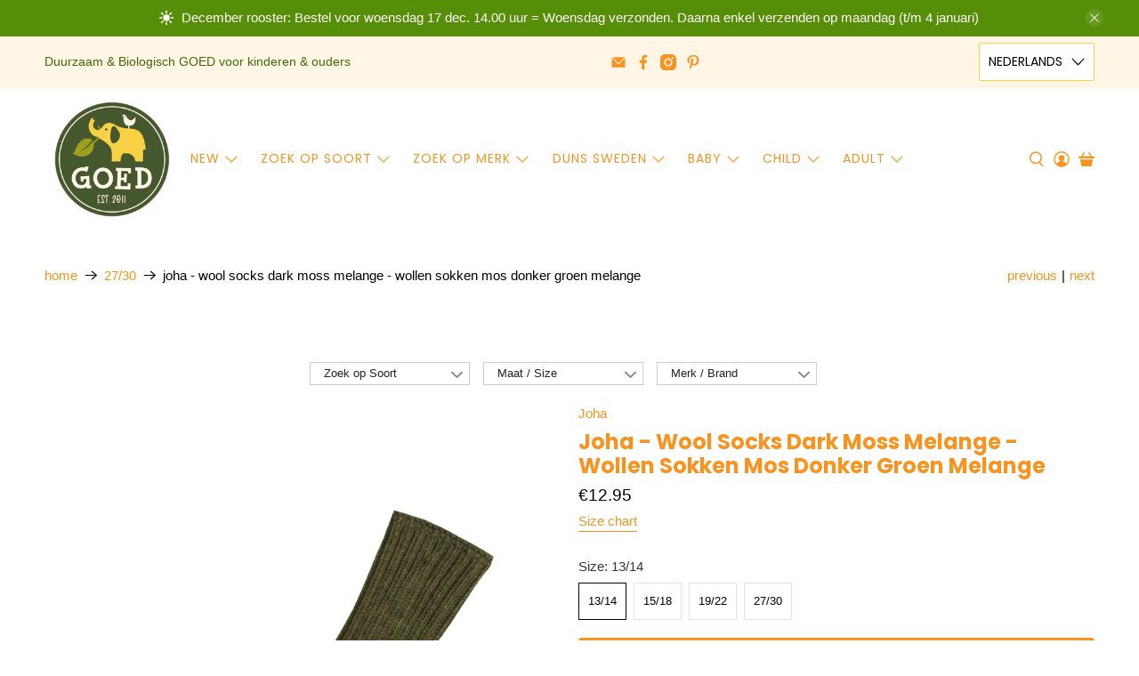

--- FILE ---
content_type: text/javascript; charset=utf-8
request_url: https://goedvantoen.nl/products/joha-wool-socks-dark-moss-melange-wollen-sokken-mos-donker-groen-melange.js
body_size: 1862
content:
{"id":6722913599558,"title":"Joha - Wool Socks Dark Moss Melange - Wollen Sokken Mos Donker Groen Melange","handle":"joha-wool-socks-dark-moss-melange-wollen-sokken-mos-donker-groen-melange","description":"\u003cp\u003e\u003cmeta charset=\"utf-8\"\u003e\u003cspan\u003eGeen koude voeten meer met deze heerlijke wollen sokken voor de kleinsten tot de grootsten in huis!\u003c\/span\u003e\u003c\/p\u003e\n\u003cp\u003eLET OP: De sokken zijn super glad en glijden dus geweldig op je laminaat vloer... maar ze slijten daar ook heel hard van (weten we inmiddels uit ervaring... of als ze een haakje zit in het hout). Draag ze dus in sloffen of schoenen of gewoon lekker op de bank of in bed ;)\u003c\/p\u003e\n\u003cp\u003eJoha is een Deens wolmerk dat uitblinkt in duurzame productie van wollen \u0026amp; biologisch katoenen kleding en werd in 1963 opgericht. Ze hebben al die jaren oog gehouden voor duurzame productie, goede kwaliteit en een uitstekende pasvorm.\u003c\/p\u003e\n\u003cp\u003eWol is heerlijke warmte regulerend en zorgt ervoor dat je je altijd behaaglijk voelt. Een wollen hemdje, shirt of sokken zorgen ervoor dat de warmte van je lichaam blijft hangen.\u003c\/p\u003e\n\u003cp\u003eDe wol producten van Joha kun je gewoon wassen op 40C. Een wolwasmiddel is aan te bevelen. Volg het waslabel op.\u003c\/p\u003e\n\u003cp\u003eLET OP: Wol hoeft echter veel minder vaak gewassen te worden dan katoen of synthetische kleding omdat wol van nature reinigende \u0026amp; antibacteriele eigenschappen heeft. De wolvezels en het natuurlijk aanwezige wolvet werken het vuil als het ware van de vezels af.\u003c\/p\u003e\n\u003cp\u003e\u003cbr\u003e\u003c\/p\u003e","published_at":"2025-07-27T08:17:38+02:00","created_at":"2021-11-05T15:03:25+01:00","vendor":"Joha","type":"Wollen sokken","tags":["13-14","13-15","15-18","19-21","19-22","27-30","Actie Wolletjes 30","Advent 1 dec","ALL","Alles minus nieuw","AW21","Enchanted Forest","GK","GOED25","joha","Lente - bijpassende basics","moss","opruimingWOL","size-13-14","size-15-18","size-16-18","size-19-22","size-27-30","swedish forest","uitverkoop wolletjes","welkom","Wol","wollen-sokken","wolletjes10","wolopruiming"],"price":1295,"price_min":1295,"price_max":1295,"available":true,"price_varies":false,"compare_at_price":null,"compare_at_price_min":0,"compare_at_price_max":0,"compare_at_price_varies":false,"variants":[{"id":39588722049094,"title":"13\/14","option1":"13\/14","option2":null,"option3":null,"sku":null,"requires_shipping":true,"taxable":true,"featured_image":null,"available":true,"name":"Joha - Wool Socks Dark Moss Melange - Wollen Sokken Mos Donker Groen Melange - 13\/14","public_title":"13\/14","options":["13\/14"],"price":1295,"weight":0,"compare_at_price":null,"inventory_quantity":6,"inventory_management":"shopify","inventory_policy":"deny","barcode":"5705492681489","requires_selling_plan":false,"selling_plan_allocations":[]},{"id":39588722081862,"title":"15\/18","option1":"15\/18","option2":null,"option3":null,"sku":null,"requires_shipping":true,"taxable":true,"featured_image":null,"available":true,"name":"Joha - Wool Socks Dark Moss Melange - Wollen Sokken Mos Donker Groen Melange - 15\/18","public_title":"15\/18","options":["15\/18"],"price":1295,"weight":0,"compare_at_price":null,"inventory_quantity":6,"inventory_management":"shopify","inventory_policy":"deny","barcode":"5705492681496","requires_selling_plan":false,"selling_plan_allocations":[]},{"id":39588722114630,"title":"19\/22","option1":"19\/22","option2":null,"option3":null,"sku":null,"requires_shipping":true,"taxable":true,"featured_image":null,"available":true,"name":"Joha - Wool Socks Dark Moss Melange - Wollen Sokken Mos Donker Groen Melange - 19\/22","public_title":"19\/22","options":["19\/22"],"price":1295,"weight":0,"compare_at_price":null,"inventory_quantity":6,"inventory_management":"shopify","inventory_policy":"deny","barcode":"5705492681502","requires_selling_plan":false,"selling_plan_allocations":[]},{"id":39588722147398,"title":"23\/26","option1":"23\/26","option2":null,"option3":null,"sku":null,"requires_shipping":true,"taxable":true,"featured_image":null,"available":false,"name":"Joha - Wool Socks Dark Moss Melange - Wollen Sokken Mos Donker Groen Melange - 23\/26","public_title":"23\/26","options":["23\/26"],"price":1295,"weight":0,"compare_at_price":null,"inventory_quantity":0,"inventory_management":"shopify","inventory_policy":"deny","barcode":"5705492681519","requires_selling_plan":false,"selling_plan_allocations":[]},{"id":39588722180166,"title":"27\/30","option1":"27\/30","option2":null,"option3":null,"sku":null,"requires_shipping":true,"taxable":true,"featured_image":null,"available":true,"name":"Joha - Wool Socks Dark Moss Melange - Wollen Sokken Mos Donker Groen Melange - 27\/30","public_title":"27\/30","options":["27\/30"],"price":1295,"weight":0,"compare_at_price":null,"inventory_quantity":4,"inventory_management":"shopify","inventory_policy":"deny","barcode":"5705492681526","requires_selling_plan":false,"selling_plan_allocations":[]},{"id":39588722212934,"title":"31\/34","option1":"31\/34","option2":null,"option3":null,"sku":null,"requires_shipping":true,"taxable":true,"featured_image":null,"available":false,"name":"Joha - Wool Socks Dark Moss Melange - Wollen Sokken Mos Donker Groen Melange - 31\/34","public_title":"31\/34","options":["31\/34"],"price":1295,"weight":0,"compare_at_price":null,"inventory_quantity":0,"inventory_management":"shopify","inventory_policy":"deny","barcode":"5705492681533","requires_selling_plan":false,"selling_plan_allocations":[]},{"id":39588722245702,"title":"35\/38","option1":"35\/38","option2":null,"option3":null,"sku":null,"requires_shipping":true,"taxable":true,"featured_image":null,"available":false,"name":"Joha - Wool Socks Dark Moss Melange - Wollen Sokken Mos Donker Groen Melange - 35\/38","public_title":"35\/38","options":["35\/38"],"price":1295,"weight":0,"compare_at_price":null,"inventory_quantity":0,"inventory_management":"shopify","inventory_policy":"deny","barcode":"5705492681540","requires_selling_plan":false,"selling_plan_allocations":[]},{"id":39588722278470,"title":"39\/42","option1":"39\/42","option2":null,"option3":null,"sku":"","requires_shipping":true,"taxable":true,"featured_image":null,"available":false,"name":"Joha - Wool Socks Dark Moss Melange - Wollen Sokken Mos Donker Groen Melange - 39\/42","public_title":"39\/42","options":["39\/42"],"price":1295,"weight":0,"compare_at_price":null,"inventory_quantity":0,"inventory_management":"shopify","inventory_policy":"deny","barcode":"5705492681557","requires_selling_plan":false,"selling_plan_allocations":[]},{"id":39588722311238,"title":"43\/46","option1":"43\/46","option2":null,"option3":null,"sku":"","requires_shipping":true,"taxable":true,"featured_image":null,"available":false,"name":"Joha - Wool Socks Dark Moss Melange - Wollen Sokken Mos Donker Groen Melange - 43\/46","public_title":"43\/46","options":["43\/46"],"price":1295,"weight":0,"compare_at_price":null,"inventory_quantity":0,"inventory_management":"shopify","inventory_policy":"deny","barcode":"5705492681564","requires_selling_plan":false,"selling_plan_allocations":[]}],"images":["\/\/cdn.shopify.com\/s\/files\/1\/1363\/0945\/products\/5006-8-60017_5deb299e-22af-4ace-b305-cb7136aec4b2.jpg?v=1636121009"],"featured_image":"\/\/cdn.shopify.com\/s\/files\/1\/1363\/0945\/products\/5006-8-60017_5deb299e-22af-4ace-b305-cb7136aec4b2.jpg?v=1636121009","options":[{"name":"Size","position":1,"values":["13\/14","15\/18","19\/22","23\/26","27\/30","31\/34","35\/38","39\/42","43\/46"]}],"url":"\/products\/joha-wool-socks-dark-moss-melange-wollen-sokken-mos-donker-groen-melange","media":[{"alt":null,"id":20783586115654,"position":1,"preview_image":{"aspect_ratio":1.0,"height":1473,"width":1473,"src":"https:\/\/cdn.shopify.com\/s\/files\/1\/1363\/0945\/products\/5006-8-60017_5deb299e-22af-4ace-b305-cb7136aec4b2.jpg?v=1636121009"},"aspect_ratio":1.0,"height":1473,"media_type":"image","src":"https:\/\/cdn.shopify.com\/s\/files\/1\/1363\/0945\/products\/5006-8-60017_5deb299e-22af-4ace-b305-cb7136aec4b2.jpg?v=1636121009","width":1473}],"requires_selling_plan":false,"selling_plan_groups":[]}